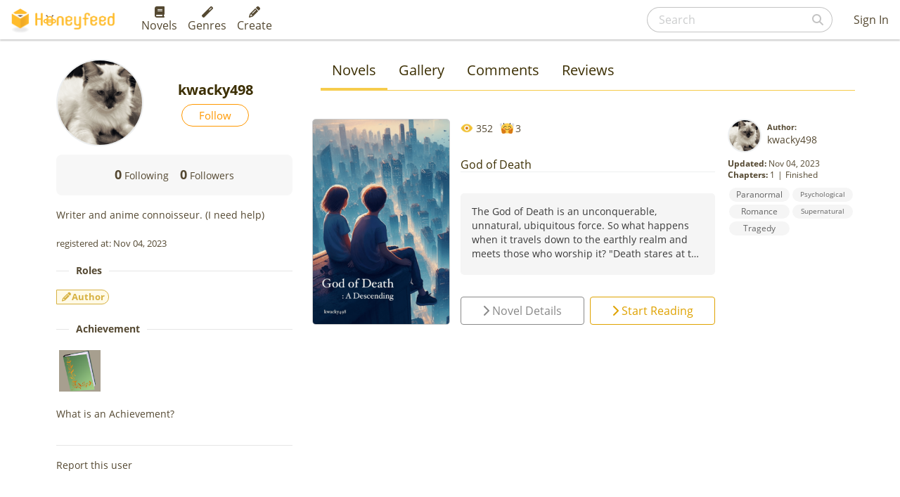

--- FILE ---
content_type: text/html; charset=utf-8
request_url: https://www.google.com/recaptcha/api2/aframe
body_size: 270
content:
<!DOCTYPE HTML><html><head><meta http-equiv="content-type" content="text/html; charset=UTF-8"></head><body><script nonce="nHqtZzf8MTQQVjUr7_jFkw">/** Anti-fraud and anti-abuse applications only. See google.com/recaptcha */ try{var clients={'sodar':'https://pagead2.googlesyndication.com/pagead/sodar?'};window.addEventListener("message",function(a){try{if(a.source===window.parent){var b=JSON.parse(a.data);var c=clients[b['id']];if(c){var d=document.createElement('img');d.src=c+b['params']+'&rc='+(localStorage.getItem("rc::a")?sessionStorage.getItem("rc::b"):"");window.document.body.appendChild(d);sessionStorage.setItem("rc::e",parseInt(sessionStorage.getItem("rc::e")||0)+1);localStorage.setItem("rc::h",'1768907712790');}}}catch(b){}});window.parent.postMessage("_grecaptcha_ready", "*");}catch(b){}</script></body></html>